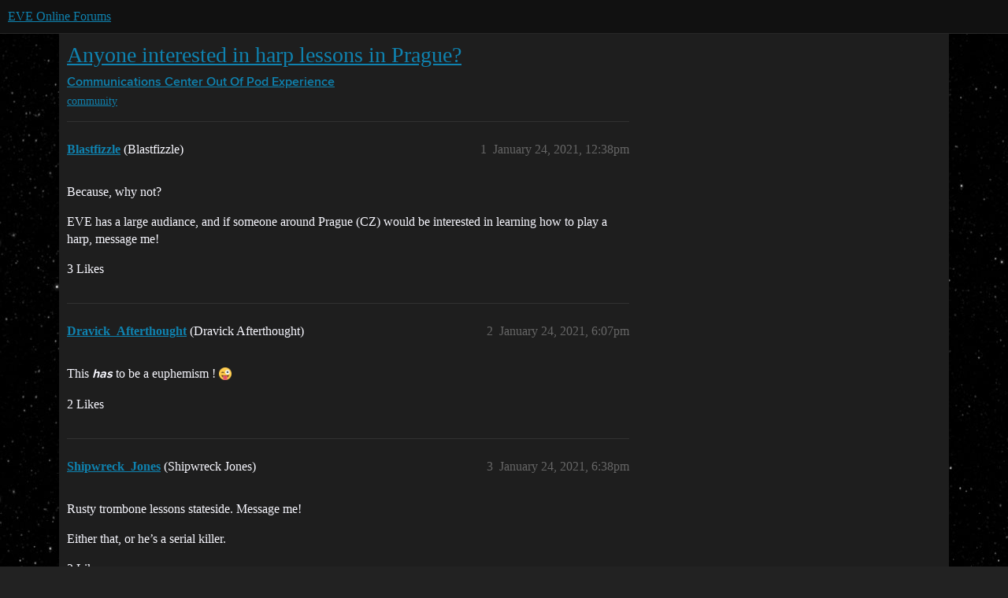

--- FILE ---
content_type: text/html; charset=utf-8
request_url: https://forums.eveonline.com/t/anyone-interested-in-harp-lessons-in-prague/291636
body_size: 4172
content:
<!DOCTYPE html>
<html lang="en">
  <head>
    <meta charset="utf-8">
    <title>Anyone interested in harp lessons in Prague? - Out Of Pod Experience - EVE Online Forums</title>
    <meta name="description" content="Because, why not? 
EVE has a large audiance, and if someone around Prague (CZ) would be interested in learning how to play a harp, message me!">
    <meta name="generator" content="Discourse 2026.1.0-latest - https://github.com/discourse/discourse version f8f53ac5e8e4348ae308fcddc078766463d5e5f3">
<link rel="icon" type="image/png" href="https://global.discourse-cdn.com/eveonline/optimized/3X/d/8/d809797084c110c4b2ad9abb6efad23c2ec6ba24_2_32x32.ico">
<link rel="apple-touch-icon" type="image/png" href="https://global.discourse-cdn.com/eveonline/optimized/3X/d/8/d809797084c110c4b2ad9abb6efad23c2ec6ba24_2_180x180.ico">
<meta name="theme-color" media="all" content="#111111">

<meta name="color-scheme" content="dark">

<meta name="viewport" content="width=device-width, initial-scale=1.0, minimum-scale=1.0, viewport-fit=cover">
<link rel="canonical" href="https://forums.eveonline.com/t/anyone-interested-in-harp-lessons-in-prague/291636" />


<link rel="search" type="application/opensearchdescription+xml" href="https://forums.eveonline.com/opensearch.xml" title="EVE Online Forums Search">

    
    <link href="https://sea1.discourse-cdn.com/eveonline/stylesheets/color_definitions_simple-eve-dark_1_1_47f0699132244ea51b45fe5cacf1fc5b140f92a3.css?__ws=forums.eveonline.com" media="all" rel="stylesheet" class="light-scheme" data-scheme-id="1"/>

<link href="https://sea1.discourse-cdn.com/eveonline/stylesheets/common_494d5d26347bfbc2f7926436d97683a72eeaa0b9.css?__ws=forums.eveonline.com" media="all" rel="stylesheet" data-target="common"  />

  <link href="https://sea1.discourse-cdn.com/eveonline/stylesheets/mobile_494d5d26347bfbc2f7926436d97683a72eeaa0b9.css?__ws=forums.eveonline.com" media="(max-width: 39.99999rem)" rel="stylesheet" data-target="mobile"  />
  <link href="https://sea1.discourse-cdn.com/eveonline/stylesheets/desktop_494d5d26347bfbc2f7926436d97683a72eeaa0b9.css?__ws=forums.eveonline.com" media="(min-width: 40rem)" rel="stylesheet" data-target="desktop"  />



    <link href="https://sea1.discourse-cdn.com/eveonline/stylesheets/checklist_494d5d26347bfbc2f7926436d97683a72eeaa0b9.css?__ws=forums.eveonline.com" media="all" rel="stylesheet" data-target="checklist"  />
    <link href="https://sea1.discourse-cdn.com/eveonline/stylesheets/discourse-adplugin_494d5d26347bfbc2f7926436d97683a72eeaa0b9.css?__ws=forums.eveonline.com" media="all" rel="stylesheet" data-target="discourse-adplugin"  />
    <link href="https://sea1.discourse-cdn.com/eveonline/stylesheets/discourse-ai_494d5d26347bfbc2f7926436d97683a72eeaa0b9.css?__ws=forums.eveonline.com" media="all" rel="stylesheet" data-target="discourse-ai"  />
    <link href="https://sea1.discourse-cdn.com/eveonline/stylesheets/discourse-akismet_494d5d26347bfbc2f7926436d97683a72eeaa0b9.css?__ws=forums.eveonline.com" media="all" rel="stylesheet" data-target="discourse-akismet"  />
    <link href="https://sea1.discourse-cdn.com/eveonline/stylesheets/discourse-cakeday_494d5d26347bfbc2f7926436d97683a72eeaa0b9.css?__ws=forums.eveonline.com" media="all" rel="stylesheet" data-target="discourse-cakeday"  />
    <link href="https://sea1.discourse-cdn.com/eveonline/stylesheets/discourse-data-explorer_494d5d26347bfbc2f7926436d97683a72eeaa0b9.css?__ws=forums.eveonline.com" media="all" rel="stylesheet" data-target="discourse-data-explorer"  />
    <link href="https://sea1.discourse-cdn.com/eveonline/stylesheets/discourse-details_494d5d26347bfbc2f7926436d97683a72eeaa0b9.css?__ws=forums.eveonline.com" media="all" rel="stylesheet" data-target="discourse-details"  />
    <link href="https://sea1.discourse-cdn.com/eveonline/stylesheets/discourse-github_494d5d26347bfbc2f7926436d97683a72eeaa0b9.css?__ws=forums.eveonline.com" media="all" rel="stylesheet" data-target="discourse-github"  />
    <link href="https://sea1.discourse-cdn.com/eveonline/stylesheets/discourse-lazy-videos_494d5d26347bfbc2f7926436d97683a72eeaa0b9.css?__ws=forums.eveonline.com" media="all" rel="stylesheet" data-target="discourse-lazy-videos"  />
    <link href="https://sea1.discourse-cdn.com/eveonline/stylesheets/discourse-local-dates_494d5d26347bfbc2f7926436d97683a72eeaa0b9.css?__ws=forums.eveonline.com" media="all" rel="stylesheet" data-target="discourse-local-dates"  />
    <link href="https://sea1.discourse-cdn.com/eveonline/stylesheets/discourse-narrative-bot_494d5d26347bfbc2f7926436d97683a72eeaa0b9.css?__ws=forums.eveonline.com" media="all" rel="stylesheet" data-target="discourse-narrative-bot"  />
    <link href="https://sea1.discourse-cdn.com/eveonline/stylesheets/discourse-policy_494d5d26347bfbc2f7926436d97683a72eeaa0b9.css?__ws=forums.eveonline.com" media="all" rel="stylesheet" data-target="discourse-policy"  />
    <link href="https://sea1.discourse-cdn.com/eveonline/stylesheets/discourse-presence_494d5d26347bfbc2f7926436d97683a72eeaa0b9.css?__ws=forums.eveonline.com" media="all" rel="stylesheet" data-target="discourse-presence"  />
    <link href="https://sea1.discourse-cdn.com/eveonline/stylesheets/discourse-solved_494d5d26347bfbc2f7926436d97683a72eeaa0b9.css?__ws=forums.eveonline.com" media="all" rel="stylesheet" data-target="discourse-solved"  />
    <link href="https://sea1.discourse-cdn.com/eveonline/stylesheets/discourse-templates_494d5d26347bfbc2f7926436d97683a72eeaa0b9.css?__ws=forums.eveonline.com" media="all" rel="stylesheet" data-target="discourse-templates"  />
    <link href="https://sea1.discourse-cdn.com/eveonline/stylesheets/discourse-topic-voting_494d5d26347bfbc2f7926436d97683a72eeaa0b9.css?__ws=forums.eveonline.com" media="all" rel="stylesheet" data-target="discourse-topic-voting"  />
    <link href="https://sea1.discourse-cdn.com/eveonline/stylesheets/footnote_494d5d26347bfbc2f7926436d97683a72eeaa0b9.css?__ws=forums.eveonline.com" media="all" rel="stylesheet" data-target="footnote"  />
    <link href="https://sea1.discourse-cdn.com/eveonline/stylesheets/hosted-site_494d5d26347bfbc2f7926436d97683a72eeaa0b9.css?__ws=forums.eveonline.com" media="all" rel="stylesheet" data-target="hosted-site"  />
    <link href="https://sea1.discourse-cdn.com/eveonline/stylesheets/poll_494d5d26347bfbc2f7926436d97683a72eeaa0b9.css?__ws=forums.eveonline.com" media="all" rel="stylesheet" data-target="poll"  />
    <link href="https://sea1.discourse-cdn.com/eveonline/stylesheets/discourse-ai_mobile_494d5d26347bfbc2f7926436d97683a72eeaa0b9.css?__ws=forums.eveonline.com" media="(max-width: 39.99999rem)" rel="stylesheet" data-target="discourse-ai_mobile"  />
    <link href="https://sea1.discourse-cdn.com/eveonline/stylesheets/discourse-solved_mobile_494d5d26347bfbc2f7926436d97683a72eeaa0b9.css?__ws=forums.eveonline.com" media="(max-width: 39.99999rem)" rel="stylesheet" data-target="discourse-solved_mobile"  />
    <link href="https://sea1.discourse-cdn.com/eveonline/stylesheets/discourse-topic-voting_mobile_494d5d26347bfbc2f7926436d97683a72eeaa0b9.css?__ws=forums.eveonline.com" media="(max-width: 39.99999rem)" rel="stylesheet" data-target="discourse-topic-voting_mobile"  />
    <link href="https://sea1.discourse-cdn.com/eveonline/stylesheets/discourse-ai_desktop_494d5d26347bfbc2f7926436d97683a72eeaa0b9.css?__ws=forums.eveonline.com" media="(min-width: 40rem)" rel="stylesheet" data-target="discourse-ai_desktop"  />
    <link href="https://sea1.discourse-cdn.com/eveonline/stylesheets/discourse-topic-voting_desktop_494d5d26347bfbc2f7926436d97683a72eeaa0b9.css?__ws=forums.eveonline.com" media="(min-width: 40rem)" rel="stylesheet" data-target="discourse-topic-voting_desktop"  />
    <link href="https://sea1.discourse-cdn.com/eveonline/stylesheets/poll_desktop_494d5d26347bfbc2f7926436d97683a72eeaa0b9.css?__ws=forums.eveonline.com" media="(min-width: 40rem)" rel="stylesheet" data-target="poll_desktop"  />

  <link href="https://sea1.discourse-cdn.com/eveonline/stylesheets/common_theme_7_db7fb1f1726a2dfa762825b9b921d9acaff4395e.css?__ws=forums.eveonline.com" media="all" rel="stylesheet" data-target="common_theme" data-theme-id="7" data-theme-name="hide email ui"/>
<link href="https://sea1.discourse-cdn.com/eveonline/stylesheets/common_theme_1_d2f71ca0467a9033fe6ae030de6f94cd1325b796.css?__ws=forums.eveonline.com" media="all" rel="stylesheet" data-target="common_theme" data-theme-id="1" data-theme-name="eve online"/>
    
    

    <link rel="stylesheet" href="//web.ccpgamescdn.com/aws/webfonts/proxima/webfont2.css">

    
        <link rel="alternate nofollow" type="application/rss+xml" title="RSS feed of &#39;Anyone interested in harp lessons in Prague?&#39;" href="https://forums.eveonline.com/t/anyone-interested-in-harp-lessons-in-prague/291636.rss" />
    <meta property="og:site_name" content="EVE Online Forums" />
<meta property="og:type" content="website" />
<meta name="twitter:card" content="summary_large_image" />
<meta name="twitter:image" content="https://global.discourse-cdn.com/eveonline/original/3X/4/b/4b2d71bcc88248f8e22dc1a96c2d984151cb9e71.jpeg" />
<meta property="og:image" content="https://global.discourse-cdn.com/eveonline/original/3X/4/1/41ec4921cbaca7a6f9ea556e7cc20018461eae5e.png" />
<meta property="og:url" content="https://forums.eveonline.com/t/anyone-interested-in-harp-lessons-in-prague/291636" />
<meta name="twitter:url" content="https://forums.eveonline.com/t/anyone-interested-in-harp-lessons-in-prague/291636" />
<meta property="og:title" content="Anyone interested in harp lessons in Prague?" />
<meta name="twitter:title" content="Anyone interested in harp lessons in Prague?" />
<meta property="og:description" content="Because, why not?  EVE has a large audiance, and if someone around Prague (CZ) would be interested in learning how to play a harp, message me!" />
<meta name="twitter:description" content="Because, why not?  EVE has a large audiance, and if someone around Prague (CZ) would be interested in learning how to play a harp, message me!" />
<meta property="og:article:section" content="Communications Center" />
<meta property="og:article:section:color" content="2980B9" />
<meta property="og:article:section" content="Out Of Pod Experience" />
<meta property="og:article:section:color" content="2980B9" />
<meta property="og:article:tag" content="community" />
<meta name="twitter:label1" value="Reading time" />
<meta name="twitter:data1" value="1 mins 🕑" />
<meta name="twitter:label2" value="Likes" />
<meta name="twitter:data2" value="7 ❤" />
<meta property="article:published_time" content="2021-01-24T12:38:26+00:00" />
<meta property="og:ignore_canonical" content="true" />


    
  </head>
  <body class="crawler ">
    
    <header>
  <a href="/">EVE Online Forums</a>
</header>

    <div id="main-outlet" class="wrap" role="main">
        <div id="topic-title">
    <h1>
      <a href="/t/anyone-interested-in-harp-lessons-in-prague/291636">Anyone interested in harp lessons in Prague?</a>
    </h1>

      <div class="topic-category" itemscope itemtype="http://schema.org/BreadcrumbList">
          <span itemprop="itemListElement" itemscope itemtype="http://schema.org/ListItem">
            <a href="/c/communications/13" class="badge-wrapper bullet" itemprop="item">
              <span class='badge-category-bg' style='background-color: #2980B9'></span>
              <span class='badge-category clear-badge'>
                <span class='category-name' itemprop='name'>Communications Center</span>
              </span>
            </a>
            <meta itemprop="position" content="1" />
          </span>
          <span itemprop="itemListElement" itemscope itemtype="http://schema.org/ListItem">
            <a href="/c/communications/out-of-pod/14" class="badge-wrapper bullet" itemprop="item">
              <span class='badge-category-bg' style='background-color: #2980B9'></span>
              <span class='badge-category clear-badge'>
                <span class='category-name' itemprop='name'>Out Of Pod Experience</span>
              </span>
            </a>
            <meta itemprop="position" content="2" />
          </span>
      </div>

      <div class="topic-category">
        <div class='discourse-tags list-tags'>
            <a href='https://forums.eveonline.com/tag/community' class='discourse-tag' rel="tag">community</a>
        </div>
      </div>
  </div>

  

    <div itemscope itemtype='http://schema.org/DiscussionForumPosting'>
      <meta itemprop='headline' content='Anyone interested in harp lessons in Prague?'>
      <link itemprop='url' href='https://forums.eveonline.com/t/anyone-interested-in-harp-lessons-in-prague/291636'>
      <meta itemprop='datePublished' content='2021-01-24T12:38:25Z'>
        <meta itemprop='articleSection' content='Out Of Pod Experience'>
      <meta itemprop='keywords' content='community'>
      <div itemprop='publisher' itemscope itemtype="http://schema.org/Organization">
        <meta itemprop='name' content='CCP Hf'>
          <div itemprop='logo' itemscope itemtype="http://schema.org/ImageObject">
            <meta itemprop='url' content='https://global.discourse-cdn.com/eveonline/original/2X/9/99623d3a4731cf52b4198714394bd2bd9822cd80.png'>
          </div>
      </div>


          <div id='post_1'  class='topic-body crawler-post'>
            <div class='crawler-post-meta'>
              <span class="creator" itemprop="author" itemscope itemtype="http://schema.org/Person">
                <a itemprop="url" rel='nofollow' href='https://forums.eveonline.com/u/Blastfizzle'><span itemprop='name'>Blastfizzle</span></a>
                (Blastfizzle)
              </span>

                <link itemprop="mainEntityOfPage" href="https://forums.eveonline.com/t/anyone-interested-in-harp-lessons-in-prague/291636">


              <span class="crawler-post-infos">
                  <time  datetime='2021-01-24T12:38:26Z' class='post-time'>
                    January 24, 2021, 12:38pm
                  </time>
                  <meta itemprop='dateModified' content='2021-01-24T12:38:26Z'>
              <span itemprop='position'>1</span>
              </span>
            </div>
            <div class='post' itemprop='text'>
              <p>Because, why not?</p>
<p>EVE has a large audiance, and if someone around Prague (CZ) would be interested in learning how to play a harp, message me!</p>
            </div>

            <div itemprop="interactionStatistic" itemscope itemtype="http://schema.org/InteractionCounter">
              <meta itemprop="interactionType" content="http://schema.org/LikeAction"/>
              <meta itemprop="userInteractionCount" content="3" />
              <span class='post-likes'>3 Likes</span>
            </div>


            
          </div>
          <div id='post_2' itemprop='comment' itemscope itemtype='http://schema.org/Comment' class='topic-body crawler-post'>
            <div class='crawler-post-meta'>
              <span class="creator" itemprop="author" itemscope itemtype="http://schema.org/Person">
                <a itemprop="url" rel='nofollow' href='https://forums.eveonline.com/u/Dravick_Afterthought'><span itemprop='name'>Dravick_Afterthought</span></a>
                (Dravick Afterthought)
              </span>



              <span class="crawler-post-infos">
                  <time itemprop='datePublished' datetime='2021-01-24T18:07:58Z' class='post-time'>
                    January 24, 2021,  6:07pm
                  </time>
                  <meta itemprop='dateModified' content='2021-01-24T18:07:58Z'>
              <span itemprop='position'>2</span>
              </span>
            </div>
            <div class='post' itemprop='text'>
              <p>This <em><strong>has</strong></em> to be a euphemism ! <img src="https://emoji.discourse-cdn.com/twitter/stuck_out_tongue_winking_eye.png?v=9" title=":stuck_out_tongue_winking_eye:" class="emoji" alt=":stuck_out_tongue_winking_eye:"></p>
            </div>

            <div itemprop="interactionStatistic" itemscope itemtype="http://schema.org/InteractionCounter">
              <meta itemprop="interactionType" content="http://schema.org/LikeAction"/>
              <meta itemprop="userInteractionCount" content="2" />
              <span class='post-likes'>2 Likes</span>
            </div>


            
          </div>
          <div id='post_3' itemprop='comment' itemscope itemtype='http://schema.org/Comment' class='topic-body crawler-post'>
            <div class='crawler-post-meta'>
              <span class="creator" itemprop="author" itemscope itemtype="http://schema.org/Person">
                <a itemprop="url" rel='nofollow' href='https://forums.eveonline.com/u/Shipwreck_Jones'><span itemprop='name'>Shipwreck_Jones</span></a>
                (Shipwreck Jones)
              </span>



              <span class="crawler-post-infos">
                  <time itemprop='datePublished' datetime='2021-01-24T18:38:25Z' class='post-time'>
                    January 24, 2021,  6:38pm
                  </time>
                  <meta itemprop='dateModified' content='2021-01-24T18:38:25Z'>
              <span itemprop='position'>3</span>
              </span>
            </div>
            <div class='post' itemprop='text'>
              <p>Rusty trombone lessons stateside.  Message me!</p>
<p>Either that, or he’s a serial killer.</p>
            </div>

            <div itemprop="interactionStatistic" itemscope itemtype="http://schema.org/InteractionCounter">
              <meta itemprop="interactionType" content="http://schema.org/LikeAction"/>
              <meta itemprop="userInteractionCount" content="2" />
              <span class='post-likes'>2 Likes</span>
            </div>


            
          </div>
          <div id='post_4' itemprop='comment' itemscope itemtype='http://schema.org/Comment' class='topic-body crawler-post'>
            <div class='crawler-post-meta'>
              <span class="creator" itemprop="author" itemscope itemtype="http://schema.org/Person">
                <a itemprop="url" rel='nofollow' href='https://forums.eveonline.com/u/system'><span itemprop='name'>system</span></a>
                (system)
                  Closed 
              </span>



              <span class="crawler-post-infos">
                  <time itemprop='datePublished' datetime='2021-04-24T18:38:28Z' class='post-time'>
                    April 24, 2021,  6:38pm
                  </time>
                  <meta itemprop='dateModified' content='2021-04-24T18:38:28Z'>
              <span itemprop='position'>4</span>
              </span>
            </div>
            <div class='post' itemprop='text'>
              <p>This topic was automatically closed 90 days after the last reply. New replies are no longer allowed.</p>
            </div>

            <div itemprop="interactionStatistic" itemscope itemtype="http://schema.org/InteractionCounter">
              <meta itemprop="interactionType" content="http://schema.org/LikeAction"/>
              <meta itemprop="userInteractionCount" content="0" />
              <span class='post-likes'></span>
            </div>


            
          </div>
    </div>


    <div id="related-topics" class="more-topics__list " role="complementary" aria-labelledby="related-topics-title">
  <h3 id="related-topics-title" class="more-topics__list-title">
    Related topics
  </h3>
  <div class="topic-list-container" itemscope itemtype='http://schema.org/ItemList'>
    <meta itemprop='itemListOrder' content='http://schema.org/ItemListOrderDescending'>
    <table class='topic-list'>
      <thead>
        <tr>
          <th>Topic</th>
          <th></th>
          <th class="replies">Replies</th>
          <th class="views">Views</th>
          <th>Activity</th>
        </tr>
      </thead>
      <tbody>
          <tr class="topic-list-item" id="topic-list-item-273937">
            <td class="main-link" itemprop='itemListElement' itemscope itemtype='http://schema.org/ListItem'>
              <meta itemprop='position' content='1'>
              <span class="link-top-line">
                <a itemprop='url' href='https://forums.eveonline.com/t/newbie-looking-for-a-place-to-learn-and-grow/273937' class='title raw-link raw-topic-link'>Newbie looking for a place to learn and grow</a>
              </span>
              <div class="link-bottom-line">
                  <a href='/c/corporations-alliances/recruitment-center/63' class='badge-wrapper bullet'>
                    <span class='badge-category-bg' style='background-color: #2980B9'></span>
                    <span class='badge-category clear-badge'>
                      <span class='category-name'>Recruitment Center</span>
                    </span>
                  </a>
                  <div class="discourse-tags">
                  </div>
              </div>
            </td>
            <td class="replies">
              <span class='posts' title='posts'>2</span>
            </td>
            <td class="views">
              <span class='views' title='views'>290</span>
            </td>
            <td>
              January 14, 2021
            </td>
          </tr>
          <tr class="topic-list-item" id="topic-list-item-163116">
            <td class="main-link" itemprop='itemListElement' itemscope itemtype='http://schema.org/ListItem'>
              <meta itemprop='position' content='2'>
              <span class="link-top-line">
                <a itemprop='url' href='https://forums.eveonline.com/t/can-anyone-teach-an-old-dog-new-tricks/163116' class='title raw-link raw-topic-link'>Can anyone teach an old dog new tricks?</a>
              </span>
              <div class="link-bottom-line">
                  <a href='/c/corporations-alliances/recruitment-center/63' class='badge-wrapper bullet'>
                    <span class='badge-category-bg' style='background-color: #2980B9'></span>
                    <span class='badge-category clear-badge'>
                      <span class='category-name'>Recruitment Center</span>
                    </span>
                  </a>
                  <div class="discourse-tags">
                  </div>
              </div>
            </td>
            <td class="replies">
              <span class='posts' title='posts'>13</span>
            </td>
            <td class="views">
              <span class='views' title='views'>1120</span>
            </td>
            <td>
              September 1, 2019
            </td>
          </tr>
          <tr class="topic-list-item" id="topic-list-item-412703">
            <td class="main-link" itemprop='itemListElement' itemscope itemtype='http://schema.org/ListItem'>
              <meta itemprop='position' content='3'>
              <span class="link-top-line">
                <a itemprop='url' href='https://forums.eveonline.com/t/114m-sp-looking-to-start-learning-how-to-play-the-game-wh-preferred/412703' class='title raw-link raw-topic-link'>114m SP looking to start learning how to play the game (WH preferred)</a>
              </span>
              <div class="link-bottom-line">
                  <a href='/c/corporations-alliances/recruitment-center/63' class='badge-wrapper bullet'>
                    <span class='badge-category-bg' style='background-color: #2980B9'></span>
                    <span class='badge-category clear-badge'>
                      <span class='category-name'>Recruitment Center</span>
                    </span>
                  </a>
                  <div class="discourse-tags">
                      <a href='https://forums.eveonline.com/tag/wormhole' class='discourse-tag'>wormhole</a>
                      ,&nbsp;
                      <a href='https://forums.eveonline.com/tag/pvp' class='discourse-tag'>pvp</a>
                      ,&nbsp;
                      <a href='https://forums.eveonline.com/tag/pve' class='discourse-tag'>pve</a>
                      
                  </div>
              </div>
            </td>
            <td class="replies">
              <span class='posts' title='posts'>5</span>
            </td>
            <td class="views">
              <span class='views' title='views'>336</span>
            </td>
            <td>
              October 14, 2023
            </td>
          </tr>
          <tr class="topic-list-item" id="topic-list-item-381006">
            <td class="main-link" itemprop='itemListElement' itemscope itemtype='http://schema.org/ListItem'>
              <meta itemprop='position' content='4'>
              <span class="link-top-line">
                <a itemprop='url' href='https://forums.eveonline.com/t/wh0ps-undocked-anyway-polish-corporation-for-new-and-veteran-pilots/381006' class='title raw-link raw-topic-link'>[WH0PS] Undocked Anyway - Polish corporation for new and veteran pilots</a>
              </span>
              <div class="link-bottom-line">
                  <a href='/c/corporations-alliances/recruitment-center/63' class='badge-wrapper bullet'>
                    <span class='badge-category-bg' style='background-color: #2980B9'></span>
                    <span class='badge-category clear-badge'>
                      <span class='category-name'>Recruitment Center</span>
                    </span>
                  </a>
                  <div class="discourse-tags">
                  </div>
              </div>
            </td>
            <td class="replies">
              <span class='posts' title='posts'>1</span>
            </td>
            <td class="views">
              <span class='views' title='views'>358</span>
            </td>
            <td>
              January 16, 2023
            </td>
          </tr>
          <tr class="topic-list-item" id="topic-list-item-330696">
            <td class="main-link" itemprop='itemListElement' itemscope itemtype='http://schema.org/ListItem'>
              <meta itemprop='position' content='5'>
              <span class="link-top-line">
                <a itemprop='url' href='https://forums.eveonline.com/t/new-player-looking-for-help/330696' class='title raw-link raw-topic-link'>New player looking for help</a>
              </span>
              <div class="link-bottom-line">
                  <a href='/c/corporations-alliances/recruitment-center/63' class='badge-wrapper bullet'>
                    <span class='badge-category-bg' style='background-color: #2980B9'></span>
                    <span class='badge-category clear-badge'>
                      <span class='category-name'>Recruitment Center</span>
                    </span>
                  </a>
                  <div class="discourse-tags">
                  </div>
              </div>
            </td>
            <td class="replies">
              <span class='posts' title='posts'>2</span>
            </td>
            <td class="views">
              <span class='views' title='views'>218</span>
            </td>
            <td>
              January 1, 2022
            </td>
          </tr>
      </tbody>
    </table>
  </div>
</div>





    </div>
    <footer class="container wrap">
  <nav class='crawler-nav'>
    <ul>
      <li itemscope itemtype='http://schema.org/SiteNavigationElement'>
        <span itemprop='name'>
          <a href='/' itemprop="url">Home </a>
        </span>
      </li>
      <li itemscope itemtype='http://schema.org/SiteNavigationElement'>
        <span itemprop='name'>
          <a href='/categories' itemprop="url">Categories </a>
        </span>
      </li>
      <li itemscope itemtype='http://schema.org/SiteNavigationElement'>
        <span itemprop='name'>
          <a href='/guidelines' itemprop="url">Guidelines </a>
        </span>
      </li>
        <li itemscope itemtype='http://schema.org/SiteNavigationElement'>
          <span itemprop='name'>
            <a href='https://community.eveonline.com/support/policies/forum-moderation-policy-en/' itemprop="url">Terms of Service </a>
          </span>
        </li>
        <li itemscope itemtype='http://schema.org/SiteNavigationElement'>
          <span itemprop='name'>
            <a href='https://community.eveonline.com/support/policies/privacy-cookies-policy-en/' itemprop="url">Privacy Policy </a>
          </span>
        </li>
    </ul>
  </nav>
  <p class='powered-by-link'>Powered by <a href="https://www.discourse.org">Discourse</a>, best viewed with JavaScript enabled</p>
</footer>

    
    
  </body>
  
</html>


--- FILE ---
content_type: text/css
request_url: https://sea1.discourse-cdn.com/eveonline/stylesheets/common_theme_1_d2f71ca0467a9033fe6ae030de6f94cd1325b796.css?__ws=forums.eveonline.com
body_size: 3741
content:
html{font-family:"ProximaNova-Regular",Arial,sans-serif;color:#f8f8ff}body{background:url(//web.ccpgamescdn.com/aws/eveonline/images/omega/stars-bg.jpg) repeat top center;background-attachment:fixed}body .boxed.white{background-color:rgba(0,0,0,0)}body .heatmap-high{color:#00aeff !important}h1,h2,h3,h4,h5,h6,th{font-weight:normal;font-family:"ProximaNova-SemiBold",Arial,sans-serif}b,strong,span.bbcode-b{font-weight:normal;font-family:"ProximaNova-Bold",Arial,sans-serif}a,a:visited{color:#f8f8ff}a:hover,a:visited:hover{color:#00aeff}.suspended{display:none}.staff .suspended,.primary-group-developers .suspended,.primary-group-gamemasters .suspended{display:block}a.mention,a.mention-group{color:#f8f8ff;background:#2980b9;border-radius:0;font-weight:normal}a.mention:hover,a.mention-group:hover{color:#2980b9;background:#f8f8ff}.control-group.pref-avatar .btn{display:none}.badge-category__wrapper .badge-category__name{color:#fff}.badge-wrapper,.dropdown-menu span.title,.user-info .user-detail .username a,.user-info .user-detail .full-name a,.user-main .about .details .primary h1{font-weight:normal;font-family:"ProximaNova-SemiBold",Arial,sans-serif}.dropdown-menu li>a:hover,.dropdown-menu .active>a,.dropdown-menu .active>a:hover{background-color:rgba(0,0,0,0)}.dropdown-menu li>a:hover .title,.dropdown-menu .active>a .title,.dropdown-menu .active>a:hover .title{color:#00aeff}.d-header{background-color:#000}.d-header .icons .icon .d-icon{color:#828282}.d-header .icons .icon:hover{background-color:rgba(0,0,0,0)}.d-header .icons .icon:hover .d-icon{color:#00aeff}.d-header .btn-small{font-weight:normal;font-family:"ProximaNova-SemiBold",Arial,sans-serif;background-color:rgba(0,0,0,0);color:#acacac;font-size:1em;float:left;margin-top:7px;padding:6px 10px}.d-header .btn-small .fa{margin-right:10px}.d-header .btn-small:hover{color:#00aeff}.d-header .login-button{margin-right:4px;margin-top:0}.d-header .login-button,.d-header button.sign-up-button{outline:1px solid #acacac;outline-offset:-1px}.d-header .login-button .fa,.d-header button.sign-up-button .fa{margin-right:10px}.d-header .login-button:hover,.d-header button.sign-up-button:hover{background-color:#f8f8ff;color:#2980b9}.topic-list-bottom h3,#suggested-topics h3{color:gray}.names span.first{font-weight:normal;font-family:"ProximaNova-SemiBold",Arial,sans-serif}.extra-info-wrapper .topic-statuses i,.extra-info-wrapper .topic-statuses .unpinned,.extra-info-wrapper .topic-statuses .pinned{color:#f8f8ff}.extra-info-wrapper .topic-link{color:#f8f8ff}.extra-info-wrapper .badge-wrapper.bullet span.badge-category{color:#f8f8ff !important}.badge-wrapper.bullet span.badge-category:hover{color:#00aeff !important}.cat .badge-wrapper.bullet span.badge-category:hover{color:#f8f8ff !important}.user-menu .notifications li{background-color:rgba(17,38,59,.5);font-size:.89em}.user-menu .notifications li:hover{background-color:rgba(17,38,59,.7)}.user-menu .notifications li:hover a{color:#00aeff}.user-menu .notifications li a{color:#f8f8ff}.user-menu .notifications li.read{display:none}.user-menu .notifications li.read.heading{background-color:rgba(0,0,0,0);display:list-item}.user-menu .notifications li .fa{color:#f8f8ff;padding-top:5px}.directory table tr.me td{background-color:#11263b}.directory table tr.me td .username a,.directory table tr.me td .full-name a,.directory table tr.me td .name,.directory table tr.me td .title,.directory table tr.me td .number,.directory table tr.me td .time-read{color:#f8f8ff}.admin-flags .message{background-color:rgba(41,128,185,.15)}.admin-flags .message:hover{background-color:rgba(41,128,185,.25)}#topic-progress{color:#00aeff;border:1px solid #11263b}#topic-progress .bg{background-color:#11263b}.select2-results .select2-highlighted{background:rgba(0,0,0,0)}.select2-results .select2-highlighted .badge-wrapper.bullet span.badge-category{color:#00aeff !important}.select2-results .select2-highlighted .category-combobox .topic-count,.select2-results .select2-highlighted .topic-count{color:#f8f8ff}.category-combobox .topic-count,.select2-drop .topic-count{color:#f8f8ff}#user-card.no-bg .card-content,#user-card .card-content{margin-top:24px}#user-card.show-badges .names{height:inherit;margin-top:-24px}#user-card.show-badges .names span{position:relative;bottom:inherit}.system.username:after,.system.full-name:after,.group--system.full-name:after,.Developers.username:after,.Developers.full-name:after,.group--Developers.full-name:after,.GameMasters.username:after,.GameMasters.full-name:after,.group--GameMasters.full-name:after,.ISD.username:after,.ISD.full-name:after,.group--ISD.full-name:after,.CSM.username:after,.CSM.full-name:after,.group--CSM.full-name:after,.Event.username:after,.Event.full-name:after,.group--Event.full-name:after,.MVP.username:after,.MVP.full-name:after,.group--MVP.full-name:after{padding:0 7px 1px 6px;margin-left:10px;font-family:"ProximaNova-Regular",Arial,sans-serif;font-weight:normal;font-size:.84em}.Developers.username:after,.Developers.full-name:after,.group--Developers.full-name:after,.topic-map .group-Developers a:after,.topic-list-item .posters a.group-Developers:after{background:#3276b1;color:#f8f8ff;content:"DEV"}.GameMasters.username:after,.GameMasters.full-name:after,.group--GameMasters.full-name:after,.topic-map .group-GameMasters a:after,.topic-list-item .posters a.group-GameMasters:after{background:#c12127;color:#f8f8ff;content:"GM"}.ISD.username:after,.ISD.full-name:after,.group--ISD.full-name:after,.topic-map .group-ISD a:after,.topic-list-item .posters a.group-ISD:after{background:#009688;color:#f8f8ff;content:"ISD"}.CSM.username:after,.CSM.full-name:after,.group--CSM.full-name:after,.topic-map .group-CSM a:after,.topic-list-item .posters a.group-CSM:after{background:#f0f0f0;color:#111;content:"CSM"}.Event.username:after,.Event.full-name:after,.group--Event.full-name:after,.topic-map .group-Event a:after,.topic-list-item .posters a.group-Event:after{background:#c34204;color:#f8f8ff;content:"NPC"}.MVP.username:after,.MVP.full-name:after,.group--MVP.full-name:after,.topic-map .group-MVP a:after,.topic-list-item .posters a.group-MVP:after{background:#c132a9;color:#f8f8ff;content:"MVP"}.system.username:after,.system.full-name:after,.group--system.full-name:after{background:#11263b;color:#f8f8ff;content:"Forum AI"}.topic-map [class*=group-] a:after{position:absolute;padding:2px 3px 1px 3px;font-weight:normal;line-height:1;bottom:0;text-align:center;right:0;left:0;font-size:.7em;opacity:.85;width:26px}.topic-list-item .posters a{max-width:25px}.topic-list-item .posters a:after{position:absolute;padding:2px 3px 1px 3px;font-weight:normal;text-align:center;font-size:.7em;opacity:.85;width:19px;margin-left:-25px;margin-top:18px}.nav-pills>li{font-family:"ProximaNova-SemiBold",Arial,sans-serif}.nav-pills>li.active>a{color:#f8f8ff;background-color:rgba(0,0,0,0)}.nav-pills>li>a{color:#acacac}.nav-pills>li>a.active{color:#f8f8ff;background-color:rgba(0,0,0,0)}.nav-pills>li>a:hover{color:#00aeff;background-color:rgba(0,0,0,0)}.admin-controls .nav.nav-pills li.active a{font-family:"ProximaNova-SemiBold",Arial,sans-serif;background-color:rgba(0,0,0,0);color:#f8f8ff}.admin-controls .nav.nav-pills li.active a:hover{color:#00aeff;background-color:rgba(0,0,0,0)}.list-controls .category-breadcrumb li .combo-box-header{outline:1px solid #acacac;outline-offset:-1px}.list-controls .category-breadcrumb li.bullet>.badge-category{font-family:"ProximaNova-SemiBold",Arial,sans-serif;color:#606060 !important;background:rgba(0,0,0,0) !important}.list-controls .category-breadcrumb li .combo-box-header:hover{outline:1px solid #f8f8ff}.list-controls .category-breadcrumb li .combo-box-header:hover>.badge-category{font-family:"ProximaNova-SemiBold",Arial,sans-serif;color:#2980b9 !important;background:#f8f8ff !important}.list-controls .category-dropdown-menu{background-color:#181818}.list-controls .category-dropdown-menu .home:hover{color:#00aeff}.list-controls .category-dropdown-menu .cat:hover .badge-wrapper.bullet span.badge-category{color:#00aeff !important}.list-controls .category-dropdown-menu .badge-wrapper.bullet .badge-category{max-width:13em}.btn{font-family:"ProximaNova-SemiBold",Arial,sans-serif}.btn:hover{background:#f8f8ff;color:#2980b9}.btn.btn-primary:hover{background:#f8f8ff;color:#2980b9}#create-topic{background-color:#2980b9;color:#f8f8ff}#create-topic:hover{background:#f8f8ff;color:#2980b9}.btn-danger{background:#9c0006;color:#f8f8ff}nav.post-controls a,nav.post-controls button{color:#707070}nav.post-controls a:hover,nav.post-controls button:hover{color:#00aeff;background:rgba(0,0,0,0)}nav.post-controls a.delete.d-hover,nav.post-controls button.delete.d-hover{background:rgba(0,0,0,0);color:#ff5722}nav.post-controls button.create{background-color:#2980b9;color:#f8f8ff}nav.post-controls button.create:hover{color:#2980b9;background-color:#f8f8ff}nav.post-controls .show-replies:hover{color:#2980b9;background:#f8f8ff}#topic-title a.edit-topic i:hover{color:#00aeff}#banner{background:#181818;padding:25px;color:#f8f8ff;border-radius:0px;box-shadow:none;max-height:191px;margin-bottom:30px}#banner h1{font-size:18px;margin-bottom:15px}#banner .close{color:#f8f8ff;margin-right:5px;font-size:.95em}#banner .close:hover{color:#00aeff}#banner #banner-content p:last-child{-webkit-margin-after:0em}#banner #banner-content a{color:#2980b9;font-weight:bold}.unread-private-messages{background:#2980b9;color:#f8f8ff}.category-list td{color:#9e9e9e}.category-list th{color:gray}.category-list tbody .category h3 a[href]{color:#efefef}.category-list tbody .category h3 a[href]:hover{color:#00aeff}.category-list tbody .category h3 .fa{color:#acacac}.category-list td.topics{color:#606060}.category-list td.latest a.new-posts{color:#efefef}.category-list td.latest a.new-posts:hover{color:#00aeff;background:#f8f8ff}html.anon .topic-list a.title:visited:not(.badge-notification):hover{color:#00aeff}.topic-list .main-link a.title,.topic-list a.title.visited:not(.badge-notification){color:#f8f8ff}.topic-list .main-link a.title:hover,.topic-list a.title.visited:not(.badge-notification):hover{color:#00aeff}.widget-button.notifications-dropdown.no-text,.notification-options button{background-color:#383838}.topic-list th{color:gray}.topic-list td{color:#606060}.topic-list .sortable:hover{color:#f8f8ff}.topic-list .topic-list-item-separator td{border-bottom:1px solid #00aeff}.topic-list .topic-list-item-separator td span{color:#00aeff;background-color:#1e1e1e}.topic-list .fa-thumb-tack,.topic-list .fa-thumb-tack.unpinned,.topic-list .fa-thumbtack.unpinned{color:#acacac}.topic-list .num a.badge-posts{font-weight:normal;font-family:"ProximaNova-Regular",Arial,sans-serif}.topic-list .fa-thumb-tack.unpinned{color:#acacac}.badge-posts[href]{color:#606060}.categories-and-latest .topic-last-activity a{color:#606060}.modal .modal-body .warning{color:#ff5722 !important}.modal.history-modal .diff-del,.modal.history-modal del{background:#f44336;color:#f8f8ff;text-decoration:none}.modal.history-modal .diff-ins,.modal.history-modal ins{background:#4caf50;color:#f8f8ff;text-decoration:none}.modal.history-modal .diff-del,.modal.history-modal .diff-ins{padding:10px}.modal.history-modal ul.diff-ins,.modal.history-modal ul.diff-del{-webkit-padding-start:40px;margin:0}.menu-panel{background-color:#181818}.menu-panel .badge-notification{color:#f8f8ff;background-color:#f8f8ff}.menu-panel div.menu-links-header a.user-activity-link{background-color:rgba(0,0,0,0)}.menu-panel div.menu-links-header a:hover{background-color:rgba(0,0,0,0)}.menu-panel div.menu-links-header a:hover .fa{color:#00aeff}.menu-panel ul.menu-links li a,.menu-panel ul li.heading a{color:#f8f8ff}.menu-panel ul.menu-links li a:hover,.menu-panel ul li.heading a:hover{color:#00aeff;background-color:rgba(0,0,0,0)}.menu-panel ul.menu-links li a.store-link{color:#fab400}.menu-panel ul.menu-links li a.store-link:hover{color:#fad000}.menu-panel li.category-link.subcategory{display:none}.menu-panel li.category-link.category-uncategorized{display:none}.period-chooser #period-popup{background-color:#181818}.period-chooser #period-popup ul li:hover{background-color:rgba(0,0,0,0)}.period-chooser #period-popup ul li:hover a{color:#00aeff}.cooked ul li:before{color:#00aeff}.post-stream .gap{color:#2980b9;font-weight:normal;font-family:"ProximaNova-SemiBold",Arial,sans-serif}.post-stream .gap:hover{color:#f8f8ff}.topic-post .names .username,.topic-post .names .full-name{font-size:1.14em}.topic-post .names .username a:hover,.topic-post .names .full-name a:hover{color:#00aeff}.topic-post .post-info span{font-size:1.14em}.topic-post.deleted .topic-body{background-color:rgba(165,0,0,.24)}.cooked,.contents>div>div{font-size:1.14em;line-height:1.5em;font-family:"ProximaNova-Light",Arial,sans-serif}.cooked h1,.contents>div>div h1{font-size:1.4em}.cooked h2,.contents>div>div h2{font-size:1.3em}article .cooked a{color:#2980b9;font-family:"ProximaNova-SemiBold",Arial,sans-serif}article .cooked a:hover{color:#00aeff}article .cooked a.mention,article .cooked a.mention-group{color:#f8f8ff}article .cooked a.mention:hover,article .cooked a.mention-group:hover{color:#2980b9}article .cooked blockquote,article .cooked aside.quote .title{background-color:#2b2b2b;border-left:5px solid #2980b9}.topic-map{background:#262626;border:none}.topic-map .buttons .btn{background:#262626;color:gray}.topic-map span.post-count{color:#f8f8ff;background:#222;font-family:"ProximaNova-SemiBold",Arial,sans-serif;opacity:.8}.topic-map .map ul li h4,.topic-map .map ul li:nth-child(n+3) .number{color:#828282}.hljs-deletion{background:rgba(228,0,0,.5)}.hljs-addition{background:rgba(0,195,0,.5)}#reply-control{background-color:#050505}#reply-control a{color:#f8f8ff}#reply-control a:visited{color:#f8f8ff}#reply-control a:hover{color:#00aeff}#reply-control .grippie{background-color:#181818}#reply-control .wmd-controls .d-editor-input,#reply-control .wmd-controls .d-editor-preview{background-color:#1e1e1e}#reply-control .d-editor-button-bar{border-bottom:1px solid #4d4d4d}#reply-control .d-editor{border:1px solid #4d4d4d}#reply-control .d-editor-preview a{color:#2980b9;font-family:"ProximaNova-SemiBold",Arial,sans-serif;font-weight:normal}#reply-control .d-editor-preview a:hover{color:#00aeff}#reply-control .d-editor-preview a.mention,#reply-control .d-editor-preview a.mention-group{color:#f8f8ff}#reply-control .d-editor-preview a.mention:hover,#reply-control .d-editor-preview a.mention-group:hover{color:#2980b9}.user-main .user-badges-list,.user-main .badges-section{background-color:#050505;border:none;text-align:center}.user-main .user-badges-list .badge-card,.user-main .badges-section .badge-card{background-color:#4d4d4d;margin-top:5px;margin-bottom:5px}.user-main .user-badges-list .badge-card .badge-contents,.user-main .badges-section .badge-card .badge-contents{background-color:#1e1e1e}.user-main .user-badges-list .badge-card .badge-contents .badge-icon,.user-main .badges-section .badge-card .badge-contents .badge-icon{background-color:#080808}.user-main .user-badges-list .badge-card .badge-contents .badge-icon.badge-type-bronze .fa,.user-main .user-badges-list .badge-card .badge-contents .badge-icon.badge-type-silver .fa,.user-main .user-badges-list .badge-card .badge-contents .badge-icon.badge-type-gold .fa,.user-main .badges-section .badge-card .badge-contents .badge-icon.badge-type-bronze .fa,.user-main .badges-section .badge-card .badge-contents .badge-icon.badge-type-silver .fa,.user-main .badges-section .badge-card .badge-contents .badge-icon.badge-type-gold .fa{color:#00aeff !important}.user-main .user-badges-list .badge-card .badge-contents .badge-info,.user-main .badges-section .badge-card .badge-contents .badge-info{background-color:#1e1e1e}.user-main .badges-section{background-color:rgba(0,0,0,0);text-align:left}.user-main .badges-section .badge-card{border:1px solid #050505}.user-main .nav-pills a:hover i,.user-main .nav-pills a:hover .fa{color:#00aeff}.user-main .nav-pills a.active i,.user-main .nav-pills a.active .fa{color:#f8f8ff}.user-main .user-stream .item.moderator-action{background-color:#161d26}.user-main .user-stream .notification.unread{background-color:#11263b}.user-main .nav-stacked>li>a.active{font-weight:normal;font-family:"ProximaNova-SemiBold",Arial,sans-serif}.user-main .nav-stacked>li>a:hover{color:#00aeff}.user-main .stats-section .label{color:#f8f8ff}.user-main .stats-section li.linked-stat a{color:#f8f8ff}.user-main .stats-section li.linked-stat a:hover{color:#00aeff}.groups .group-link{color:#f8f8ff}.groups .group-link:hover{color:#00aeff}.badge-card{background-color:#4d4d4d;margin-top:5px;margin-bottom:5px;border:1px solid #050505}.badge-card .badge-contents{background-color:#1e1e1e}.badge-card .badge-contents .badge-icon{background-color:#080808}.badge-card .badge-contents .badge-icon.badge-type-bronze .fa,.badge-card .badge-contents .badge-icon.badge-type-silver .fa,.badge-card .badge-contents .badge-icon.badge-type-gold .fa{color:#00aeff !important}.badge-card .badge-contents .badge-info{background-color:#1e1e1e;margin:0 auto}.check-display.status-unchecked{background-color:#ff5722}.user-badge.badge-type-gold .fa,#user-card.show-badges .badge-type-gold.more-user-badges .fa,.user-badge.badge-type-silver .fa,#user-card.show-badges .badge-type-silver.more-user-badges .fa,.user-badge.badge-type-bronze .fa,#user-card.show-badges .badge-type-bronze.more-user-badges .fa{color:#00aeff !important}.topic-list-item .discourse-tags{font-size:.95em}.topic-header-extra .discourse-tag{font-size:.9em}.extra-info-wrapper .discourse-tag{color:#a6a6a6 !important}.discourse-tag.simple,.discourse-tag.simple:visited{color:#a6a6a6}.discourse-tag.simple:hover{color:#00aeff}.extra-info-wrapper .discourse-tag.box,.discourse-tag.box{background-color:#2980b9;color:#f8f8ff !important;font-family:"ProximaNova-SemiBold",Arial,sans-serif}.extra-info-wrapper .discourse-tag.box:hover,.discourse-tag.box:hover{background-color:#f8f8ff;color:#00aeff !important}@media(max-width: 736px){.topic-list .topic-item-stats a{color:#f8f8ff !important}}.display-row.highlight-danger{background-color:#521000}.staff .modal-footer .btn-danger:nth-child(3){display:none}.admin-flags .deleted td.excerpt,.admin-flags .deleted td.user{background-color:#6b1f0b}.primary-group-isd.admin-interface section.details .last-ip{display:none}aside.onebox{border:5px solid #2b2b2b}@media(min-width: 700px){#main-outlet{padding-right:30px;padding-left:30px;padding-bottom:20px}}#main-outlet{background:#1e1e1e}.user-main .user-content{max-width:1110px}.admin-flags td.excerpt,.admin-flags tr.message{word-break:break-all}.admin-nav li a.active{background-color:#c1d3dd}.composer-popup{background:#11263b}.popup-tip.bad{background:#11263b}.topic-list .posters img.avatar.latest,.topic-list .posters a:first-child .avatar.latest:not(.single){box-shadow:0px 0px 10px 2px #2980b9;border:none;top:inherit;left:inherit}.settings .setting.overridden h3{color:#2980b9}.settings .setting.overridden.string input[type=text]{background-color:#11263b;color:#f8f8ff}.alert.alert-info{background-color:#11263b;color:#f8f8ff}.alert.alert-info a{color:#f8f8ff;font-family:"ProximaNova-SemiBold",Arial,sans-serif}.alert.alert-info a:hover{color:#00aeff}.alert.alert-error{background-color:#f44336}.alert.alert-warning{background-color:#ff5722;color:#f8f8ff}.alert.alert-warning a{color:#161d26}.moderator .topic-body{background-color:#161d26}.heatmap-high,.heatmap-high a{color:#2980b9 !important}.heatmap-med,.heatmap-med a{color:#3c5b84 !important}.heatmap-low,.heatmap-low a{color:#30425a !important}.fa.tracking,.fa.watching{color:#2980b9}.timeline-container .topic-timeline .timeline-handle{background-color:#00aeff}.header-buttons .btn-primary .d-icon{color:var(--primary-high)}#group-developer-posts.btn-primary:hover{color:var(--secondary)}@keyframes background-fade-highlight{0%{background-color:#11263b}}
/*# sourceMappingURL=common_theme_1_d2f71ca0467a9033fe6ae030de6f94cd1325b796.css.map?__ws=forums.eveonline.com */
